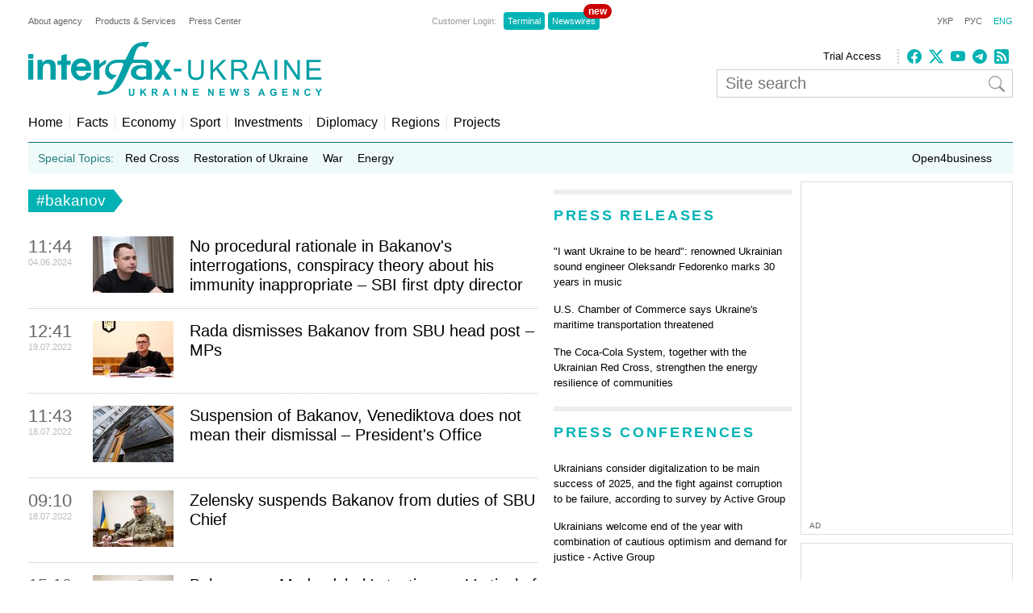

--- FILE ---
content_type: text/html; charset=utf-8
request_url: https://en.interfax.com.ua/news/tag/bakanov.html
body_size: 13639
content:
<!doctype html>
<html lang="en">
<head>
  <meta charset="utf-8">
  
    <meta http-equiv="X-UA-Compatible" content="IE=edge">
    <meta name="viewport" content="width=device-width, initial-scale=1">
  
  <title>#bakanov - news by topic #bakanov</title>
  <meta name="description" content="#bakanov. Latest news by topic #bakanov,
  archive on topic #bakanov">
  <meta name="keywords" content="#bakanov, newswires #bakanov,
  latests news #bakanov, all about #bakanov,
  information about #bakanov">
  
  <meta name="news_keywords" content="#bakanov, newswires #bakanov,
  latests news #bakanov, all about #bakanov,
  information about #bakanov">
  <link rel="shortcut icon" href="https://interfax.com.ua/static/favicon.png" type="image/x-icon">
  <link rel="icon" href="https://interfax.com.ua/static/favicon.png" type="image/x-icon">
  
  
  
    <meta property="og:site_name" content="Interfax-Ukraine"/>
    <meta property="fb:app_id" content="871226632922515"/>
  

  
  

  
  

  <style type="text/css">
    article,aside,details,figcaption,figure,footer,header,hgroup,nav,section,summary{display:block}audio,canvas,video{display:inline-block}audio:not([controls]){display:none;height:0}[hidden]{display:none}html{font-family:sans-serif;-webkit-text-size-adjust:100%;-ms-text-size-adjust:100%}a:focus{outline:thin dotted}a:active,a:hover{outline:0}h1{font-size:2em}abbr[title]{border-bottom:1px dotted}b,strong{font-weight:700}dfn{font-style:italic}mark{background:#ff0;color:#000}code,kbd,pre,samp{font-family:monospace,serif;font-size:1em}pre{white-space:pre-wrap;word-wrap:break-word}q{quotes:\201C \201D \2018 \2019}small{font-size:80%}sub,sup{font-size:75%;line-height:0;position:relative;vertical-align:baseline}sup{top:-.5em}sub{bottom:-.25em}img{border:0}svg:not(:root){overflow:hidden}fieldset{border:1px solid silver;margin:0 2px;padding:.35em .625em .75em}button,input,select,textarea{font-family:inherit;font-size:100%;margin:0}button,input{line-height:normal}button,html input[type=button],input[type=reset],input[type=submit]{-webkit-appearance:button;cursor:pointer}button[disabled],input[disabled]{cursor:default}input[type=checkbox],input[type=radio]{box-sizing:border-box;padding:0}input[type=search]{-webkit-appearance:textfield;-moz-box-sizing:content-box;-webkit-box-sizing:content-box;box-sizing:content-box}input[type=search]::-webkit-search-cancel-button,input[type=search]::-webkit-search-decoration{-webkit-appearance:none}textarea{overflow:auto;vertical-align:top}table{border-collapse:collapse;border-spacing:0}body,figure{margin:0}legend,button::-moz-focus-inner,input::-moz-focus-inner{border:0;padding:0}a{text-decoration:none}a:hover{text-decoration:underline}ul{margin:0;padding:0;list-style:none}.hidden{display:none}.page,.footer-wrapper{width:1230px;margin:0 auto;padding:0 10px}.header-wrapper{top:0px;width:100%;position:relative}.page .col-79{position:relative}.margin-padding-0{padding-bottom:0!important}.margin-top-10{margin-top:10px}.grid:after{content:" ";display:table;clear:both}[class*="col-"]{float:left;padding-left:20px;-webkit-box-sizing:border-box;-moz-box-sizing:border-box;box-sizing:border-box}[class*="col-"]:first-child{padding-left:0}.grid-nopadding{padding:0}.grid-padding-10>[class*="col-"]{padding-left:10px}.col-float-right{float:right}.col-auto{widows:auto}.col-11{width:100%}.col-12{width:50%}.col-13{width:33.33%}.col-23{width:66.66%}.col-14{width:25%}.col-34{width:75%}.col-25{width:40%}.col-15{width:20%}.col-45{width:80%}.col-16{width:16.66%}.col-56{width:83.33%}.col-17{width:14.28%}.col-27{width:28.57%}.col-37{width:42.85%}.col-47{width:57.14%}.col-57{width:71.42%}.col-67{width:85.71%}.col-18{width:12.5%}.col-38{width:37.5%}.col-58{width:62.5%}.col-78{width:87.5%}.col-19{width:11.12%}.col-29{width:22.22%}.col-39{width:33.33%}.col-49{width:44.44%}.col-59{width:55.55%}.col-79{width:77.77%}.col-89{width:88.88%}.header-1{margin-top:20px}.country-list{font:11px Arial;height:auto}.country-list li{float:left}.country-list li a{padding-right:16px;color:#ececec}.country-list .active a{color:#00B2B3!important}.client-entrace{font:11px Arial;margin-left:200px}.client-entrace li p{margin:0;padding:0 7px 0 0;color:#999}.client-entrace li{float:left}.client-entrace li a{border-radius:4px;padding:5px 5px;background:#00B3B5;margin:0 2px;color:#fff}.client-entrace .active a{color:#00B2B3}.language-change{font:11px Arial}.language-change li{display:inline}.language-change li a{padding-left:11px;color:#666}.language-change .active a{color:#00B2B3}.header-2{margin-top:20px}.header-2-pusher{margin-top:7px}.main-logo{height:67px;max-width:420px}.agency-links{font:13px/22px Arial}.agency-links li a{padding-right:10px;color:#000}.header-1 .agency-links{font:11px Arial}.header-1 .agency-links li{float:left}.header-1 .agency-links li a{padding-right:16px;color:#666}.social-links{height:18px;padding-left:10px;margin-top:2px;border-left:2px dotted #CCC}.social-links li,.social-links-hamburger li{display:inline-block;margin-right:5px}.social-links li svg{fill:#00B2B3}.social-links.dark li svg{fill:#ececec}svg.bi{fill:#999;width:18px;height:18px}.article-share svg{padding-right:5px}.article-share{position:relative;top:50%;transform:translateY(-50%)}.article-share a:hover{text-decoration:none}.subscribe-us{display:inline-block}.subscribe-us i{padding-right:5px;font-size:24px}.link-wrapper{display:flex;align-items:center;color:#999}.link-wrapper .text{font-size:0.75rem;line-height:1.1;letter-spacing:normal!important}.py-1{padding-top:5px;padding-bottom:5px}.pe-0{padding-right:0!important}.pb-2{padding-bottom:0.5rem!important}.ms-0{margin-left:0!important}.pt-2{padding-top:0.5rem!important}.search-wrapper{position:relative;width:100%;max-width:400px;margin-top:5px}.search-input{width:100%;padding:5px 40px 5px 10px;box-sizing:border-box;font:20px Arial;border:1px solid #ccc}.search-input-icon{position:absolute;top:50%;right:10px;transform:translateY(-50%);background:none;border:none;cursor:pointer;padding:0;display:flex}.search-input-icon svg.bi{width:20px;height:20px}nav{padding:20px 0 15px;border-bottom:1px solid #007375}.nav-right-link{float:right!important;font-size:0.9em;position:relative}.nav-right-link a{border:0!important}.categories li{float:left;margin-left:8px}.categories li a{color:#000;padding-left:8px;border-left:1px dotted #ccc}.categories .active a{color:#00B2B3}.categories li:first-child{margin:0}.categories li:first-child a{border:none;padding:0}.categories li a{font-weight:normal;font-size:1em;margin:0}.linkator-block a,.linkator-block u{font:normal normal 12px/1.3em Arial!important;color:#00B3B5!important;text-decoration:none}.linkator-block #adbn{width:auto!important}.linkator-block a:hover,.linkator-block u:hover{text-decoration:underline}.linkator-block p{font-size:12px;margin:0}.hotline{height:38px;background:#EFFAFA;overflow:hidden}.hot-categories{list-style:none;margin:12px;padding:0}.hot-categories p{color:#267E7E;margin:0;padding:0}.hot-categories li{float:left;font:14px/14px Arial;margin:0 10px 0 0}.hot-categories li.active a{font-weight:bold;text-decoration:underline}.hot-categories li a{color:#000;padding:2px 4px}.hot-categories li a{font-weight:normal;font-size:1em;margin:0}.hot-categories .special a{background:#00B3B5;color:#fff}.border-dotted{padding:10px;margin:-10px 0 10px 0;border:dotted #ededed;border-radius:10px;letter-spacing:0.05em}.warshiph3{margin-top:0px;font-size:14px;color:#00B3B5;text-transform:uppercase;font-weight:400}.warshiph3 a{color:#00B3B5;text-decoration:underline}.warshiph3 a:hover{text-decoration:none}.card{width:9%;float:left;padding-right:1%;text-align:center}.warshiph3_full .card{width:6%}.ads .card{width:24%}.ads .border-dotted{margin:20px 0 10px 0}.card img{max-width:100%;height:20px}.card p{font-size:10px;margin:0 0 5px 0}.wred{color:#dc3545;font-size:18px}.card h5{font-size:14px;font-weight:bold;margin:0}.pd-l-0{padding-left:0}.ad{border:1px solid #ddd;margin:10px 0 0}.ad-push-down{margin-bottom:20px}.ad-wrapper{margin:10px}.ad-subtitle{font:10px Arial;color:#666;margin:7px 10px 5px;display:block}.ad .ad-links a{font:normal 12px/1.3em Arial;text-decoration:none;color:#00B3B5}.ad .ad-links a:hover{text-decoration:underline}footer{background:#003C3D;margin:10px 0 0}.footer{padding-top:30px;padding-bottom:30px}.footer .line{border-top:2px solid #145051;height:0}.footer .social-links{float:right;position:relative;top:-6px}.footer .text{padding:0;font:12px/1.5em Arial;color:#7da3a6}.footer .text a{padding-right:18px;color:#ececec}.footer .line{margin:15px 0}.footer-links{margin:0;padding:0;font:12px Arial;list-style:none}.footer-links li{float:left}.footer-links li a{padding-right:18px;color:#ececec}.section-wrapper{border-top:6px solid #ededed}.section-title{font-size:18px;margin:16px 0 24px;letter-spacing:0.15em;color:#00B3B5}.section-title a{color:#00B3B5}.bold{font-weight:bold!important}.separator{border-top:6px solid #EDEDED;height:0}.content{padding-top:20px}.top-block,.section-wrapper{padding-bottom:20px}.vertical-border{padding-right:20px;border-right:1px dotted #ddd}.align-right{text-align:right}.align-end{text-align:end}.article{}.article-image-wrapper{}.article-image-wide{width:auto}.article-image{width:100px}.article-link-wrapper{font:12px/1.5em Arial;margin:0}.article-link{color:#000}.article-time{color:#999;font-size:11px}.articles-list .article-link-wrapper{padding-bottom:15px}.articles-list .last .article-link-wrapper{padding-bottom:0}.article-subtop{margin-top:15px}.press-releases .article-link-wrapper{font-size:13px}.article-section-hot{margin-bottom:15px}.article-section-hot .article-link-wrapper{font-size:16px;line-height:1.2em}.article-section-hot.last{margin-bottom:0}.article-biggest .article-image{width:100%;height:auto}.article-biggest .article-link-wrapper{margin:15px 0}.article-biggest .article-link{font-size:18px}.articles-indent .article{margin-bottom:15px}.articles-indent .last{margin-bottom:0}.articles-indent .article-time{font-size:12px;position:relative;top:3px}.articles-indent .article-time span{display:block;text-align:center}.articles-indent .article-time span:first-child{padding-bottom:7px;color:#666}.article-indent-time-bold .article-time span:first-child{font-weight:bold}.articles-section-view .article-link-wrapper{font-size:20px;line-height:1.2em}.articles-section-view .article-link{display:inline-block}.articles-section-view .article{margin-bottom:15px;padding-bottom:15px;border-bottom:1px dotted #bbbbbb}.articles-section-view .article{}.articles-section-view .last{margin-bottom:0}.articles-section-view .article-time{color:#bbb}.article-time-big{font-size:22px;color:#666}.category-title{float:left;display:inline-block;padding:3px 10px;background:#00B2B3;color:#fff;font-weight:normal;margin:0 0 30px;font-size:1.17em}.category-title a{color:#fff}.arrow-right{width:0;height:0;border-top:14px solid transparent;border-bottom:14px solid transparent;border-left:11px solid #00B2B3;display:block;float:left}.article-content{font:normal 16px/25px Georgia;margin:20px 0}.article-content p a{color:#00B2B3!important}.article-content ul{padding-left:18px;margin:18px}.article-content li{list-style-type:disc}.article-content-header{margin:0 0 10px}.article-content-secondary-header{height:35px;border-bottom:1px solid #007375}.article-estimate-reading-time{color:#999;font-size:13px;position:relative;top:50%;transform:translateY(-50%)}.article-content-title{font-size:1.1em}.article-content-title-wrapper{border-left:1px dotted #ccc}.article-content-view .article-content-title{margin:0}.article-content img{max-width:100%;height:auto!important}.article-content iframe{max-width:100%}.article-image-container{width:100%}.article-image-source{font-size:0.7em;color:#666;display:block;line-height:1.1em}.pager{margin:10px 0 20px}.pager a{font-size:14px;color:#000}.pager b{background:#00B2B3;padding:4px 8px;color:#fff;margin:0 3px}.msg-success,.msg-error{border:1px solid;margin:10px 0px;padding:15px 10px 15px 50px}.msg-success{color:#4F8A10;background-color:#DFF2BF}.msg-error{color:#D63301;background-color:#FFCCBA}.article-tags{font-size:12px;color:#666;margin-bottom:20px}.article-tags a{color:#00B3B5;margin-right:4px}.author-tags{color:#666;margin:0 0 5px 0;font-size:12px}.author-image{float:left;margin:0 10px 10px 0}.author-section{background:#e0f2f1;padding:0 10px 0 10px}.author-job{color:#666;margin:0 0 5px 0;font-style:italic}.author-related-section-title{margin:16px 0 24px;color:#00B3B5}.author-article-title{color:#00B3B5;font-size:12px}.categories .elections a{background:#FFEB3B;padding:3px 5px}.investment-title{color:#00B3B5;margin:5px 0;padding:0}.nai{margin:10px 0 20px 10px}.ulogo{margin:10px 30px 35px 25px}div.inline{float:left;padding-right:10px}#content-desktop{display:block}#content-mobile{display:none}.max-w{max-width:100%}.margin-tb-10{margin:10px 0 10px 0}.badge{position:absolute;top:-10px;right:-15px;background-color:#cc0000;color:white;padding:2px 6px;border-radius:12px;font-size:12px;font-weight:bold;z-index:1}.relative{position:relative}.promo .section-title a{color:#ffc107}.promo-display{display:none}.anons-time{font-size:18px;padding-bottom:0!important}.anons-title{padding-left:10px!important}.anons-date{font-size:11px}.overlay-grid{display:flex;flex-wrap:wrap;gap:20px}.overlay-tile{position:relative;flex:1 1 calc(50% - 10px);max-width:50%;overflow:hidden;border-radius:8px}.overlay-link{text-decoration:none;color:inherit}.overlay-image-wrapper{position:relative;width:100%;padding-top:56.25%;overflow:hidden;border-radius:8px}.overlay-image{position:absolute;top:0;left:0;width:100%;height:100%;object-fit:cover;transition:transform 0.3s ease}.overlay-tile:hover .overlay-image{transform:scale(1.1)}.overlay{position:absolute;top:0;left:0;width:100%;height:100%;background:rgba(0,0,0,0.5);color:#fff;display:flex;flex-direction:column;justify-content:flex-end;padding:15px;box-sizing:border-box;opacity:1}.overlay-content{z-index:2}.overlay-category{font-size:12px;text-transform:uppercase;margin-bottom:5px;color:#ffc107}.overlay-title{font-size:14px;font-weight:bold;margin:0 0 10px;line-height:1.2}.overlay-meta{font-size:10px;color:#ccc;margin-bottom:0px}.disclaimer-text{font-size:12px;color:#666;line-height:1.5em}.disclaimer-text .bi-info-lg{float:left;width:36px;height:36px;margin:8px 8px 8px 0}.sr-only{position:absolute;width:1px;height:1px;margin:-1px;padding:0;overflow:hidden;clip:rect(0,0,0,0);white-space:nowrap;border:0}.article-ad-reference-frame{border-left:2px solid #ccc;background-color:#f9f9f9;padding:15px 20px;margin:30px 0;border-radius:6px}.article-ad-reference-frame .ad-subtitle{font-size:12px;color:#999}.article-gallery-wrapper{margin-top:20px;margin-bottom:20px}.slider-for{border:1px solid #eee;position:relative}.slider-for>div{display:none}.slider-for>div.is-active{display:block}.slider-for a{display:block;position:relative}.gallery-image-container{position:relative;width:100%;overflow:hidden}.gallery-blur-placeholder{position:absolute;top:0;left:0;width:100%;height:100%;object-fit:cover;filter:blur(20px);transform:scale(1.1);transition:opacity 0.3s ease}.gallery-main-image{position:relative;width:100%;height:auto;display:block;opacity:0;transition:opacity 0.4s ease}.gallery-main-image.loaded{opacity:1}.gallery-main-image.loaded ~ .gallery-blur-placeholder{opacity:0}.slider-for .gallery-caption{position:absolute;bottom:0;left:0;width:100%;padding:10px;background:rgba(0,0,0,0.7);color:#fff;font-size:14px;box-sizing:border-box;text-align:left;z-index:2}.slider-nav{display:flex;flex-wrap:nowrap;gap:8px;overflow-x:auto;overflow-y:hidden;padding:5px;scroll-behavior:smooth;-webkit-overflow-scrolling:touch;flex:1}.slider-nav::-webkit-scrollbar{height:6px}.slider-nav::-webkit-scrollbar-track{background:#f1f1f1;border-radius:3px}.slider-nav::-webkit-scrollbar-thumb{background:#ccc;border-radius:3px}.slider-nav::-webkit-scrollbar-thumb:hover{background:#999}.slider-nav>div{flex:0 0 auto;width:100px;height:75px;cursor:pointer;opacity:0.6;transition:opacity 0.2s ease,box-shadow 0.2s ease;border-radius:4px;overflow:hidden;box-shadow:0 0 0 0 rgba(0,178,179,0)}.slider-nav>div:hover{opacity:1}.slider-nav img{width:100%;height:100%;object-fit:cover;display:block}.slider-nav>div.is-active{opacity:1;box-shadow:0 0 0 3px #00B2B3}.slider-nav-wrapper{display:flex;align-items:center;gap:10px;position:relative}.slider-nav-arrow{flex:0 0 auto;width:30px;height:30px;border:none;background:transparent;cursor:pointer;display:flex;align-items:center;justify-content:center;transition:opacity 0.2s ease;color:#666;padding:0}.slider-nav-arrow:hover{opacity:0.7}.slider-nav-arrow svg{width:24px;height:24px}#menuToggle a{text-decoration:none;color:#232323;-webkit-transition:color 0.3s ease;-o-transition:color 0.3s ease;transition:color 0.3s ease}#menuToggle a:hover{color:silver}#menuToggle a.active{color:silver}#menuToggle{width:34px;display:block;position:relative;top:15px;left:15px;z-index:1;-webkit-user-select:none;-moz-user-select:none;-ms-user-select:none;user-select:none}#menuToggle .menu-toggle-checkbox{display:block;width:40px;height:32px;position:absolute;top:-7px;left:-5px;cursor:pointer;opacity:0;z-index:2;-webkit-touch-callout:none}#menuToggle span{display:block;width:33px;height:4px;margin-bottom:5px;position:relative;background:#000;-webkit-border-radius:3px;border-radius:3px;z-index:1;-webkit-transform-origin:4px 0px;-ms-transform-origin:4px 0px;transform-origin:4px 0px;-webkit-transition:background 0.5s cubic-bezier(0.77,0.2,0.05,1.0),opacity 0.55s ease,-webkit-transform 0.5s cubic-bezier(0.77,0.2,0.05,1.0);transition:background 0.5s cubic-bezier(0.77,0.2,0.05,1.0),opacity 0.55s ease,-webkit-transform 0.5s cubic-bezier(0.77,0.2,0.05,1.0);-o-transition:transform 0.5s cubic-bezier(0.77,0.2,0.05,1.0),background 0.5s cubic-bezier(0.77,0.2,0.05,1.0),opacity 0.55s ease;transition:transform 0.5s cubic-bezier(0.77,0.2,0.05,1.0),background 0.5s cubic-bezier(0.77,0.2,0.05,1.0),opacity 0.55s ease;transition:transform 0.5s cubic-bezier(0.77,0.2,0.05,1.0),background 0.5s cubic-bezier(0.77,0.2,0.05,1.0),opacity 0.55s ease,-webkit-transform 0.5s cubic-bezier(0.77,0.2,0.05,1.0)}#menuToggle span:first-child{-webkit-transform-origin:0% 0%;-ms-transform-origin:0% 0%;transform-origin:0% 0%}#menuToggle span:nth-last-child(2){-webkit-transform-origin:0% 100%;-ms-transform-origin:0% 100%;transform-origin:0% 100%}#menuToggle input:checked ~ span{opacity:1;-webkit-transform:rotate(45deg) translate(-2px,-1px);-ms-transform:rotate(45deg) translate(-2px,-1px);transform:rotate(45deg) translate(-2px,-1px);background:#232323}#menuToggle input:checked ~ span:nth-last-child(3){opacity:0;-webkit-transform:rotate(0deg) scale(0.2,0.2);-ms-transform:rotate(0deg) scale(0.2,0.2);transform:rotate(0deg) scale(0.2,0.2)}#menuToggle input:checked ~ span:nth-last-child(2){-webkit-transform:rotate(-45deg) translate(0,-1px);-ms-transform:rotate(-45deg) translate(0,-1px);transform:rotate(-45deg) translate(0,-1px)}#menu{position:absolute;width:300px;margin:-100px 0 0 -50px;padding:50px;padding-top:125px;background:#fff;list-style-type:none;-webkit-font-smoothing:antialiased;-webkit-transform-origin:0% 0%;-ms-transform-origin:0% 0%;transform-origin:0% 0%;-webkit-transform:translate(-100%,0);-ms-transform:translate(-100%,0);transform:translate(-100%,0);-webkit-transition:-webkit-transform 0.5s cubic-bezier(0.77,0.2,0.05,1.0);transition:-webkit-transform 0.5s cubic-bezier(0.77,0.2,0.05,1.0);-o-transition:transform 0.5s cubic-bezier(0.77,0.2,0.05,1.0);transition:transform 0.5s cubic-bezier(0.77,0.2,0.05,1.0);transition:transform 0.5s cubic-bezier(0.77,0.2,0.05,1.0),-webkit-transform 0.5s cubic-bezier(0.77,0.2,0.05,1.0)}#menu li{padding:10px 0;font-size:22px}#menuToggle input:checked ~ ul{-webkit-transform:none;-ms-transform:none;transform:none}#menuToggle .language-change .active a{color:#00B2B3}#menuToggle .language-change li a{padding-right:11px;padding-left:0;font-size:16px}#menuToggle .client-entrace{margin-left:0;padding-left:0}#menuToggle .client-entrace li{font-size:16px;float:none}#menuToggle .client-entrace a{color:white}#menuToggle .badge{position:absolute!important;top:-10px!important;right:-10px!important;background-color:#cc0000!important;color:white!important;padding:0px 6px 12px 10px!important;border-radius:12px!important;font-size:14px;font-weight:bold;z-index:1!important}.social-links-hamburger li{margin-right:10px}.social-links-hamburger li svg{width:24px;height:24px}@media screen and (max-width:1250px){.ads{display:none}.promo-display{display:block}.client-entrace{margin-left:100px}}@media screen and (min-width:990px) and (max-width:1250px){.page,.header-wrapper,.footer-wrapper{width:970px}.col-79{width:100%}.search-input-icon{margin-left:260px}}@media screen and (min-width:990px){.hamburger-wrapper{display:none}}@media screen and (max-width:989px){.col-79{width:100%;padding:5px!important}}@media screen and (max-width:935px){.col-79 .col-23{width:100%}.col-57{width:80%}.col-79 .col-13{width:100%;padding-left:0px}.article-image-wrapper{width:20%}.col-13 .article-image-wrapper{width:20%}.section-wrapper .col-23{width:80%}.article-image-wrapper .article-image{width:100%;height:auto}.col-12 .article-biggest .article-image-wrapper{width:100%}.article-biggest .article-image{width:100%!important;height:auto;max-width:100%;max-height:none}.col-18{width:20%}.col-78{width:80%}.articles-section-view .article-link-wrapper{font-size:14px/1.5em Arial}.col-13.article-time{display:none}.col-27.article-image-wrapper .col-23{padding:0}#content-desktop{display:none}#content-mobile{display:block}.ulogo{margin:15px}.section-title{margin:10px 0 10px}.category-title{margin:0 0 20px}}@media screen and (min-width:935px) and (max-width:989px){.page,.footer-wrapper{width:920px}}@media screen and (min-width:830px) and (max-width:935px){.page,.footer-wrapper{width:800px}}@media screen and (max-width:830px){.page,.footer-wrapper{width:95%}}@media screen and (max-width:650px){.top-block .col-12{width:100%;padding-left:0px}.section-wrapper .grid .col-58,.section-wrapper .grid .col-38{width:100%;padding-left:0px;padding-right:0px;padding-bottom:20px}.vertical-border{border-right:none}.article-link-wrapper{font:14px/1.5em Arial}.article-estimate-reading-time{width:30%}.grid.col-12.grid-nopadding{width:70%}.at-resp-share-element.at-mobile .at-share-btn{margin-right:0!important}.overlay-tile{flex:1 1 100%;max-width:100%}}@media screen and (max-width:550px){.footer .grid .col-78{width:100%}}@media screen and (max-width:989px){.header-wrapper,.russianwarship{display:none}nav{padding:0;border-bottom:none}.hamburger-wrapper{width:100%;height:50px;border-bottom:1px solid silver;box-shadow:0px 0px 2px 1px silver}.content{padding-top:10px}.hamburger-img{position:absolute;top:6px;margin-left:auto;margin-right:auto;left:0;right:0}.footer .line,.footer .country-list,.footer-links,.footer .social-links{display:none}}   
  </style>



  
    <!-- Google tag (gtag.js) -->
<script data-cfasync="false" async src="https://www.googletagmanager.com/gtag/js?id=G-0KQFKJLTHR"></script>
<script data-cfasync="false">
  window.dataLayer = window.dataLayer || [];
  function gtag(){dataLayer.push(arguments);}
  gtag('js', new Date());

  gtag('config', 'G-0KQFKJLTHR');
</script>
    <script async src="https://securepubads.g.doubleclick.net/tag/js/gpt.js" type="ba145e4bf18b1745b7820dd8-text/javascript"></script>
<script type="ba145e4bf18b1745b7820dd8-text/javascript">
  window.googletag = window.googletag || {cmd: []};
  googletag.cmd.push(function() {
    googletag.defineSlot('/22959804296/interfax.com.ua_240x400', [240, 400], 'div-gpt-ad-1692711030266-0').addService(googletag.pubads());
    googletag.defineSlot('/22959804296/interfax.com.ua_300x250_1', [300, 250], 'div-gpt-ad-1692711048577-0').addService(googletag.pubads());
    googletag.defineSlot('/22959804296/interfax.com.ua_300x250_2', [300, 250], 'div-gpt-ad-1692711075213-0').addService(googletag.pubads());
    googletag.pubads().enableSingleRequest();
    googletag.pubads().collapseEmptyDivs();
    googletag.enableServices();
  });
</script>
    <!-- ifu.adsense.ad -->
    <script async src="https://pagead2.googlesyndication.com/pagead/js/adsbygoogle.js?client=ca-pub-3132297694190262" crossorigin="anonymous" type="ba145e4bf18b1745b7820dd8-text/javascript"></script>
    <!-- idealmedia -->
    <script src="https://jsc.idealmedia.io/site/464387.js" async type="ba145e4bf18b1745b7820dd8-text/javascript"></script>
  
</head>
<body>
  
    <!--[if lt IE 8]>
      <p class="browserupgrade">You are using an <strong>outdated</strong> browser.
      Please <a href="http://browsehappy.com/">upgrade your browser</a> to improve your experience.</p>
    <![endif]-->
  
  
  
  <div class="hamburger-wrapper">
    <a href="/">
      <img class="hamburger-img" src="https://interfax.com.ua/static/articles/images/amp_logo.png"
            width="100" height="38" alt="Interfax-Ukraine"/>
    </a>
    
<!--    Made by Erik Terwan    -->
<!--   24th of November 2015   -->
<!--        MIT License        -->
<nav role="navigation">
  <div id="menuToggle">
    <!--
    A fake / hidden checkbox is used as click reciever,
    so you can use the :checked selector on it.
    -->
    <input class="menu-toggle-checkbox" type="checkbox" aria-label="Navigation menu"/>

    <!--
    Some spans to act as a hamburger.

    They are acting like a real hamburger,
    not that McDonalds stuff.
    -->
    <span></span>
    <span></span>
    <span></span>

    <!--
    Too bad the menu has to be inside of the button
    but hey, it's pure CSS magic.
    -->
    <ul id="menu">
      <ul class="language-change">
        <li class=""><a href="https://interfax.com.ua/">УКР</a></li>
        <li class=""><a href="https://ru.interfax.com.ua/">РУС</a></li>
        <li class="active"><a href="https://en.interfax.com.ua/">ENG</a></li>
      </ul>
      <div class="section-wrapper pb-2"></div>
      <div class="search-wrapper">
        <form action='/news/search.html' method="GET" class="search">
          <input class="search-input" type="text" name="q" placeholder="Site search" value='' />
          <button type="submit" class="search-input-icon" aria-label="Site search">
            <svg xmlns="http://www.w3.org/2000/svg" width="16" height="16" fill="currentColor" class="bi bi-search" viewBox="0 0 16 16">
              <path d="M11.742 10.344a6.5 6.5 0 1 0-1.397 1.398h-.001q.044.06.098.115l3.85 3.85a1 1 0 0 0 1.415-1.414l-3.85-3.85a1 1 0 0 0-.115-.1zM12 6.5a5.5 5.5 0 1 1-11 0 5.5 5.5 0 0 1 11 0"/>
            </svg>
          </button>
        </form>
      </div>
      <div class="pb-2"></div>
      <ul class="client-entrace">
        <li><p>Customer Login:</p></li>
        <li>
          <a class="relative" target="_blank" rel="nofollow"
            href="https://news.interfax.kyiv.ua/">Newswires
          <span class="badge">new</span>
          </a>
        </li>
        <li><a target="_blank" rel="nofollow" href="http://terminal2.interfax.kiev.ua">Terminal</a></li>
        <li>
          <a target="_blank" rel="nofollow"
             href="http://sub.interfax.kiev.ua/
             eng/">Newswires
          </a>
        </li>
      </ul>
      <ul class="social-links-hamburger">
        

<li>
  <a target="_blank" title="Facebook" rel="nofollow" href="https://www.facebook.com/InterfaxUkraine">
    <svg xmlns="http://www.w3.org/2000/svg" width="16" height="16" fill="currentColor" class="bi bi-facebook" viewBox="0 0 16 16">
      <path d="M16 8.049c0-4.446-3.582-8.05-8-8.05C3.58 0-.002 3.603-.002 8.05c0 4.017 2.926 7.347 6.75 7.951v-5.625h-2.03V8.05H6.75V6.275c0-2.017 1.195-3.131 3.022-3.131.876 0 1.791.157 1.791.157v1.98h-1.009c-.993 0-1.303.621-1.303 1.258v1.51h2.218l-.354 2.326H9.25V16c3.824-.604 6.75-3.934 6.75-7.951"/>
    </svg>
  </a>
</li>
<li>
  <a target="_blank" title="Twitter" rel="nofollow" href="https://twitter.com/interfaxukr">
    <svg xmlns="http://www.w3.org/2000/svg" width="16" height="16" fill="currentColor" class="bi bi-twitter-x" viewBox="0 0 16 16">
      <path d="M12.6.75h2.454l-5.36 6.142L16 15.25h-4.937l-3.867-5.07-4.425 5.07H.316l5.733-6.57L0 .75h5.063l3.495 4.633L12.601.75Zm-.86 13.028h1.36L4.323 2.145H2.865z"/>
    </svg>
  </a>
</li>
<li>
  <a target="_blank" title="Youtube" rel="nofollow" href="https://www.youtube.com/c/ІнтерфаксУкраїна-Пресцентр">
    <svg xmlns="http://www.w3.org/2000/svg" width="16" height="16" fill="currentColor" class="bi bi-youtube" viewBox="0 0 16 16">
      <path d="M8.051 1.999h.089c.822.003 4.987.033 6.11.335a2.01 2.01 0 0 1 1.415 1.42c.101.38.172.883.22 1.402l.01.104.022.26.008.104c.065.914.073 1.77.074 1.957v.075c-.001.194-.01 1.108-.082 2.06l-.008.105-.009.104c-.05.572-.124 1.14-.235 1.558a2.01 2.01 0 0 1-1.415 1.42c-1.16.312-5.569.334-6.18.335h-.142c-.309 0-1.587-.006-2.927-.052l-.17-.006-.087-.004-.171-.007-.171-.007c-1.11-.049-2.167-.128-2.654-.26a2.01 2.01 0 0 1-1.415-1.419c-.111-.417-.185-.986-.235-1.558L.09 9.82l-.008-.104A31 31 0 0 1 0 7.68v-.123c.002-.215.01-.958.064-1.778l.007-.103.003-.052.008-.104.022-.26.01-.104c.048-.519.119-1.023.22-1.402a2.01 2.01 0 0 1 1.415-1.42c.487-.13 1.544-.21 2.654-.26l.17-.007.172-.006.086-.003.171-.007A100 100 0 0 1 7.858 2zM6.4 5.209v4.818l4.157-2.408z"/>
    </svg>
  </a>
</li>
<li>
  <a target="_blank" title="Telegram" rel="nofollow" href="https://t.me/interfaxuk_eng">
    <svg xmlns="http://www.w3.org/2000/svg" width="16" height="16" fill="currentColor" class="bi bi-telegram" viewBox="0 0 16 16">
      <path d="M16 8A8 8 0 1 1 0 8a8 8 0 0 1 16 0M8.287 5.906q-1.168.486-4.666 2.01-.567.225-.595.442c-.03.243.275.339.69.47l.175.055c.408.133.958.288 1.243.294q.39.01.868-.32 3.269-2.206 3.374-2.23c.05-.012.12-.026.166.016s.042.12.037.141c-.03.129-1.227 1.241-1.846 1.817-.193.18-.33.307-.358.336a8 8 0 0 1-.188.186c-.38.366-.664.64.015 1.088.327.216.589.393.85.571.284.194.568.387.936.629q.14.092.27.187c.331.236.63.448.997.414.214-.02.435-.22.547-.82.265-1.417.786-4.486.906-5.751a1.4 1.4 0 0 0-.013-.315.34.34 0 0 0-.114-.217.53.53 0 0 0-.31-.093c-.3.005-.763.166-2.984 1.09"/>
    </svg>
  </a>
</li>
<li>
  <a target="_blank" title="RSS" rel="nofollow" href="/news/last.rss">
    <svg xmlns="http://www.w3.org/2000/svg" width="16" height="16" fill="currentColor" class="bi bi-rss-fill" viewBox="0 0 16 16">
      <path d="M2 0a2 2 0 0 0-2 2v12a2 2 0 0 0 2 2h12a2 2 0 0 0 2-2V2a2 2 0 0 0-2-2zm1.5 2.5c5.523 0 10 4.477 10 10a1 1 0 1 1-2 0 8 8 0 0 0-8-8 1 1 0 0 1 0-2m0 4a6 6 0 0 1 6 6 1 1 0 1 1-2 0 4 4 0 0 0-4-4 1 1 0 0 1 0-2m.5 7a1.5 1.5 0 1 1 0-3 1.5 1.5 0 0 1 0 3"/>
    </svg>
  </a>
</li>
      </ul>
      <div class="section-wrapper pb-2"></div>
      <a href="/" class="">
        <li>Home</li>
      </a>
      
        <a href="/news/general.html"
           class="">
          <li>Facts</li>
        </a>
      
        <a href="/news/economic.html"
           class="">
          <li>Economy</li>
        </a>
      
        <a href="/news/sport.html"
           class="">
          <li>Sport</li>
        </a>
      
        <a href="/news/investments.html"
           class="">
          <li>Investments</li>
        </a>
      
        <a href="/news/diplomats.html"
           class="">
          <li>Diplomacy</li>
        </a>
      
        <a href="/news/regions.html"
           class="">
          <li>Regions</li>
        </a>
      
        <a href="/news/projects.html"
           class="">
          <li>Projects</li>
        </a>
      
      
        <a href="/news/tag/urcs.html"
           class="">
          <li># Red Cross</li>
        </a>
      
        <a href="/news/tag/restoration.html"
           class="">
          <li># Restoration of Ukraine</li>
        </a>
      
        <a href="/news/tag/war.html"
           class="">
          <li># War</li>
        </a>
      
        <a href="/news/tag/energy.html"
           class="">
          <li># Energy</li>
        </a>
      
      <a href="/press-center.html"><li>Press Center</li></a>
      <a href="/products.html"><li>Products & Services</li></a>
      <a href="/about.html"><li>About agency</li></a>
    </ul>
  </div>
</nav>

  </div>
  <div class="page grid grid-padding-10">
    <div class="col-11">
      <div class="header-wrapper">
        


<header>
    <div class="grid header-1">
        <ul class="col-auto agency-links">
          <li><a href="/about.html">About agency</a></li>
          <li><a href="/products.html">Products & Services</a></li>
          <li><a href="/press-center.html">Press Center</a></li>
        </ul>
        <ul class="col-auto client-entrace">
            <li><p>Customer Login:</p></li>
            <li><a target="_blank" rel="nofollow" href="http://terminal2.interfax.kiev.ua">Terminal</a></li>
            <li>
              <a class="relative" target="_blank" rel="nofollow"
                 href="https://news.interfax.kyiv.ua/">Newswires
              <span class="badge">new</span>
              </a>
            </li>
        </ul>
        <ul class="col-auto col-float-right language-change">
            <li class=""><a href="https://interfax.com.ua/">УКР</a></li>
            <li class=""><a href="https://ru.interfax.com.ua/">РУС</a></li>
            <li class="active"><a href="https://en.interfax.com.ua/">ENG</a></li>
        </ul>
    </div>
    <div class="grid header-2">
        <div class="col-12">
            <a href="/">
              
              <img src="https://interfax.com.ua/static/articles/images/interfax_ukraine_logo_eng.svg"
                   class="main-logo" alt="Interfax-Ukraine" />
            </a>
        </div>
        <div class="col-39 col-float-right header-2-pusher">
            <div class="col-float-right">
              <div class="inline">
                <ul class="agency-links">
                  <li><a href="/subscriptions.html">Trial Access</a></li>
                </ul>
              </div>
              <div class="inline pe-0">
                <ul class="social-links">
                  

<li>
  <a target="_blank" title="Facebook" rel="nofollow" href="https://www.facebook.com/InterfaxUkraine">
    <svg xmlns="http://www.w3.org/2000/svg" width="16" height="16" fill="currentColor" class="bi bi-facebook" viewBox="0 0 16 16">
      <path d="M16 8.049c0-4.446-3.582-8.05-8-8.05C3.58 0-.002 3.603-.002 8.05c0 4.017 2.926 7.347 6.75 7.951v-5.625h-2.03V8.05H6.75V6.275c0-2.017 1.195-3.131 3.022-3.131.876 0 1.791.157 1.791.157v1.98h-1.009c-.993 0-1.303.621-1.303 1.258v1.51h2.218l-.354 2.326H9.25V16c3.824-.604 6.75-3.934 6.75-7.951"/>
    </svg>
  </a>
</li>
<li>
  <a target="_blank" title="Twitter" rel="nofollow" href="https://twitter.com/interfaxukr">
    <svg xmlns="http://www.w3.org/2000/svg" width="16" height="16" fill="currentColor" class="bi bi-twitter-x" viewBox="0 0 16 16">
      <path d="M12.6.75h2.454l-5.36 6.142L16 15.25h-4.937l-3.867-5.07-4.425 5.07H.316l5.733-6.57L0 .75h5.063l3.495 4.633L12.601.75Zm-.86 13.028h1.36L4.323 2.145H2.865z"/>
    </svg>
  </a>
</li>
<li>
  <a target="_blank" title="Youtube" rel="nofollow" href="https://www.youtube.com/c/ІнтерфаксУкраїна-Пресцентр">
    <svg xmlns="http://www.w3.org/2000/svg" width="16" height="16" fill="currentColor" class="bi bi-youtube" viewBox="0 0 16 16">
      <path d="M8.051 1.999h.089c.822.003 4.987.033 6.11.335a2.01 2.01 0 0 1 1.415 1.42c.101.38.172.883.22 1.402l.01.104.022.26.008.104c.065.914.073 1.77.074 1.957v.075c-.001.194-.01 1.108-.082 2.06l-.008.105-.009.104c-.05.572-.124 1.14-.235 1.558a2.01 2.01 0 0 1-1.415 1.42c-1.16.312-5.569.334-6.18.335h-.142c-.309 0-1.587-.006-2.927-.052l-.17-.006-.087-.004-.171-.007-.171-.007c-1.11-.049-2.167-.128-2.654-.26a2.01 2.01 0 0 1-1.415-1.419c-.111-.417-.185-.986-.235-1.558L.09 9.82l-.008-.104A31 31 0 0 1 0 7.68v-.123c.002-.215.01-.958.064-1.778l.007-.103.003-.052.008-.104.022-.26.01-.104c.048-.519.119-1.023.22-1.402a2.01 2.01 0 0 1 1.415-1.42c.487-.13 1.544-.21 2.654-.26l.17-.007.172-.006.086-.003.171-.007A100 100 0 0 1 7.858 2zM6.4 5.209v4.818l4.157-2.408z"/>
    </svg>
  </a>
</li>
<li>
  <a target="_blank" title="Telegram" rel="nofollow" href="https://t.me/interfaxuk_eng">
    <svg xmlns="http://www.w3.org/2000/svg" width="16" height="16" fill="currentColor" class="bi bi-telegram" viewBox="0 0 16 16">
      <path d="M16 8A8 8 0 1 1 0 8a8 8 0 0 1 16 0M8.287 5.906q-1.168.486-4.666 2.01-.567.225-.595.442c-.03.243.275.339.69.47l.175.055c.408.133.958.288 1.243.294q.39.01.868-.32 3.269-2.206 3.374-2.23c.05-.012.12-.026.166.016s.042.12.037.141c-.03.129-1.227 1.241-1.846 1.817-.193.18-.33.307-.358.336a8 8 0 0 1-.188.186c-.38.366-.664.64.015 1.088.327.216.589.393.85.571.284.194.568.387.936.629q.14.092.27.187c.331.236.63.448.997.414.214-.02.435-.22.547-.82.265-1.417.786-4.486.906-5.751a1.4 1.4 0 0 0-.013-.315.34.34 0 0 0-.114-.217.53.53 0 0 0-.31-.093c-.3.005-.763.166-2.984 1.09"/>
    </svg>
  </a>
</li>
<li>
  <a target="_blank" title="RSS" rel="nofollow" href="/news/last.rss">
    <svg xmlns="http://www.w3.org/2000/svg" width="16" height="16" fill="currentColor" class="bi bi-rss-fill" viewBox="0 0 16 16">
      <path d="M2 0a2 2 0 0 0-2 2v12a2 2 0 0 0 2 2h12a2 2 0 0 0 2-2V2a2 2 0 0 0-2-2zm1.5 2.5c5.523 0 10 4.477 10 10a1 1 0 1 1-2 0 8 8 0 0 0-8-8 1 1 0 0 1 0-2m0 4a6 6 0 0 1 6 6 1 1 0 1 1-2 0 4 4 0 0 0-4-4 1 1 0 0 1 0-2m.5 7a1.5 1.5 0 1 1 0-3 1.5 1.5 0 0 1 0 3"/>
    </svg>
  </a>
</li>
                </ul>
              </div>
            </div>
            <div class="search-wrapper col-float-right">
              <form action='/news/search.html' method="GET" class="search">
                <input class="search-input" type="text" name="q" placeholder="Site search" value='' />
                <button type="submit" class="search-input-icon" aria-label="Site search">
                  <svg xmlns="http://www.w3.org/2000/svg" width="16" height="16" fill="currentColor" class="bi bi-search" viewBox="0 0 16 16">
                    <path d="M11.742 10.344a6.5 6.5 0 1 0-1.397 1.398h-.001q.044.06.098.115l3.85 3.85a1 1 0 0 0 1.415-1.414l-3.85-3.85a1 1 0 0 0-.115-.1zM12 6.5a5.5 5.5 0 1 1-11 0 5.5 5.5 0 0 1 11 0"/>
                  </svg>
                </button>
              </form>
            </div>
        </div>
    </div>
</header>

        

<nav>
  <ul class="grid categories">
    <li class="">
      <a href="/">Home</a>
    </li>
    
    <li class="">
      <a href="/news/general.html">
        Facts
      </a>
    </li>
    
    <li class="">
      <a href="/news/economic.html">
        Economy
      </a>
    </li>
    
    <li class="">
      <a href="/news/sport.html">
        Sport
      </a>
    </li>
    
    <li class="">
      <a href="/news/investments.html">
        Investments
      </a>
    </li>
    
    <li class="">
      <a href="/news/diplomats.html">
        Diplomacy
      </a>
    </li>
    
    <li class="">
      <a href="/news/regions.html">
        Regions
      </a>
    </li>
    
    <li class="">
      <a href="/news/projects.html">
        Projects
      </a>
    </li>
    
  </ul>
</nav>

<div class="hotline">
  <ul class="hot-categories">
    <li><p>Special Topics:</p></li>
    
      <li class="">
        <a href="/news/tag/urcs.html">Red Cross</a>
      </li>
    
      <li class="">
        <a href="/news/tag/restoration.html">Restoration of Ukraine</a>
      </li>
    
      <li class="">
        <a href="/news/tag/war.html">War</a>
      </li>
    
      <li class="">
        <a href="/news/tag/energy.html">Energy</a>
      </li>
    

    
      <li class="nav-right-link">
        <a href="https://open4business.com.ua/" target="_blank">Open4business</a>
      </li>
    

    

  </ul>
</div>

      </div>
    </div>
    <div class="col-79">
      <div class="grid content">
        
  

        <div class="col-23 pd-l-0">
          

  <div class="grid ie7-category-title">
    <h1 class="category-title">
      <a href="/news/tag/bakanov.html">#bakanov</a>
    </h1>
    <div class="arrow-right"></div>
  </div>

  <div class="articles-section-view">

    




  <div class="grid article">

    

      <div class="col-27 article-image-wrapper">
        <div class="grid">
          <div class="col-13 article-time">
            
              <span class="article-time-big">11:44</span>
              <span>04.06.2024</span>
            
          </div>
          <div class="col-23">
            <a href="/news/general/991176.html">
              <img class="article-image" loading="lazy" src="https://media.interfax.com.ua/media/thumbs/images/2024/06/5LXAEwXrriIq.jpg" alt="No procedural rationale in Bakanov&#x27;s interrogations, conspiracy theory about his immunity inappropriate – SBI first dpty director">
            </a>
          </div>
        </div>
      </div>

      <div class="col-57">
        
        <h3 class="article-link-wrapper">
          <a class="article-link"
             href="/news/general/991176.html">
            No procedural rationale in Bakanov&#x27;s interrogations, conspiracy theory about his immunity inappropriate – SBI first dpty director
          </a>
        </h3>
      </div>

    
  </div>

  <div class="grid article">

    

      <div class="col-27 article-image-wrapper">
        <div class="grid">
          <div class="col-13 article-time">
            
              <span class="article-time-big">12:41</span>
              <span>19.07.2022</span>
            
          </div>
          <div class="col-23">
            <a href="/news/general/846970.html">
              <img class="article-image" loading="lazy" src="https://media.interfax.com.ua/media/thumbs/images/2019/12/gDPwWGLi8vqA.jpg" alt="Rada dismisses Bakanov from SBU head post – MPs">
            </a>
          </div>
        </div>
      </div>

      <div class="col-57">
        
        <h3 class="article-link-wrapper">
          <a class="article-link"
             href="/news/general/846970.html">
            Rada dismisses Bakanov from SBU head post – MPs
          </a>
        </h3>
      </div>

    
  </div>

  <div class="grid article">

    

      <div class="col-27 article-image-wrapper">
        <div class="grid">
          <div class="col-13 article-time">
            
              <span class="article-time-big">11:43</span>
              <span>18.07.2022</span>
            
          </div>
          <div class="col-23">
            <a href="/news/general/846655.html">
              <img class="article-image" loading="lazy" src="https://media.interfax.com.ua/media/thumbs/images/2021/09/Z2VoGG_Lk2VA.jpg" alt="Suspension of Bakanov, Venediktova does not mean their dismissal – President&#x27;s Office">
            </a>
          </div>
        </div>
      </div>

      <div class="col-57">
        
        <h3 class="article-link-wrapper">
          <a class="article-link"
             href="/news/general/846655.html">
            Suspension of Bakanov, Venediktova does not mean their dismissal – President&#x27;s Office
          </a>
        </h3>
      </div>

    
  </div>

  <div class="grid article">

    

      <div class="col-27 article-image-wrapper">
        <div class="grid">
          <div class="col-13 article-time">
            
              <span class="article-time-big">09:10</span>
              <span>18.07.2022</span>
            
          </div>
          <div class="col-23">
            <a href="/news/general/846617.html">
              <img class="article-image" loading="lazy" src="https://media.interfax.com.ua/media/thumbs/images/2022/04/hBHa3Af7o1wC.jpg" alt="Zelensky suspends Bakanov from duties of SBU Chief">
            </a>
          </div>
        </div>
      </div>

      <div class="col-57">
        
        <h3 class="article-link-wrapper">
          <a class="article-link"
             href="/news/general/846617.html">
            Zelensky suspends Bakanov from duties of SBU Chief
          </a>
        </h3>
      </div>

    
  </div>

  <div class="grid article">

    

      <div class="col-27 article-image-wrapper">
        <div class="grid">
          <div class="col-13 article-time">
            
              <span class="article-time-big">15:19</span>
              <span>23.05.2022</span>
            
          </div>
          <div class="col-23">
            <a href="/news/general/834261.html">
              <img class="article-image" loading="lazy" src="https://media.interfax.com.ua/media/thumbs/images/2022/04/hBHa3Af7o1wC.jpg" alt="Bakanov on Medvedchuk&#x27;s testimony: Vertical of power in 2014-2015 works against Ukraine">
            </a>
          </div>
        </div>
      </div>

      <div class="col-57">
        
        <h3 class="article-link-wrapper">
          <a class="article-link"
             href="/news/general/834261.html">
            Bakanov on Medvedchuk&#x27;s testimony: Vertical of power in 2014-2015 works against Ukraine
          </a>
        </h3>
      </div>

    
  </div>

  <div class="grid article">

    

      <div class="col-27 article-image-wrapper">
        <div class="grid">
          <div class="col-13 article-time">
            
              <span class="article-time-big">19:45</span>
              <span>13.04.2022</span>
            
          </div>
          <div class="col-23">
            <a href="/news/general/823899.html">
              <img class="article-image" loading="lazy" src="https://media.interfax.com.ua/media/thumbs/images/2022/04/hBHa3Af7o1wC.jpg" alt="FSB plans to take Medvedchuk out of Ukraine – Bakanov">
            </a>
          </div>
        </div>
      </div>

      <div class="col-57">
        
        <h3 class="article-link-wrapper">
          <a class="article-link"
             href="/news/general/823899.html">
            FSB plans to take Medvedchuk out of Ukraine – Bakanov
          </a>
        </h3>
      </div>

    
  </div>

  <div class="grid article">

    

      <div class="col-27 article-image-wrapper">
        <div class="grid">
          <div class="col-13 article-time">
            
              <span class="article-time-big">14:48</span>
              <span>11.05.2021</span>
            
          </div>
          <div class="col-23">
            <a href="/news/general/743070.html">
              <img class="article-image" loading="lazy" src="https://media.interfax.com.ua/media/thumbs/images/2021/03/DdSASewihwbZ.jpg" alt="Bakanov: Some 7,000 people from Russia engaged in intelligence, subversive activities against Ukraine">
            </a>
          </div>
        </div>
      </div>

      <div class="col-57">
        
        <h3 class="article-link-wrapper">
          <a class="article-link"
             href="/news/general/743070.html">
            Bakanov: Some 7,000 people from Russia engaged in intelligence, subversive activities against Ukraine
          </a>
        </h3>
      </div>

    
  </div>

  <div class="grid article">

    

      <div class="col-27 article-image-wrapper">
        <div class="grid">
          <div class="col-13 article-time">
            
              <span class="article-time-big">10:40</span>
              <span>14.04.2021</span>
            
          </div>
          <div class="col-23">
            <a href="/news/general/737445.html">
              <img class="article-image" loading="lazy" src="https://media.interfax.com.ua/media/thumbs/images/2021/05/VQIbxdY6JFM3.jpg" alt="Bakanov, Kvien discuss Ukrainian sanctions, SBU reform">
            </a>
          </div>
        </div>
      </div>

      <div class="col-57">
        
        <h3 class="article-link-wrapper">
          <a class="article-link"
             href="/news/general/737445.html">
            Bakanov, Kvien discuss Ukrainian sanctions, SBU reform
          </a>
        </h3>
      </div>

    
  </div>

  <div class="grid article">

    

      <div class="col-27 article-image-wrapper">
        <div class="grid">
          <div class="col-13 article-time">
            
              <span class="article-time-big">12:57</span>
              <span>03.04.2021</span>
            
          </div>
          <div class="col-23">
            <a href="/news/general/735062.html">
              <img class="article-image" loading="lazy" src="https://media.interfax.com.ua/media/thumbs/images/2021/03/ugUHgfmDsiPi.jpg" alt="SBU continues system-wide response to curbing smuggling in Ukraine – SBU chief">
            </a>
          </div>
        </div>
      </div>

      <div class="col-57">
        
        <h3 class="article-link-wrapper">
          <a class="article-link"
             href="/news/general/735062.html">
            SBU continues system-wide response to curbing smuggling in Ukraine – SBU chief
          </a>
        </h3>
      </div>

    
  </div>

  <div class="grid article">

    

      <div class="col-27 article-image-wrapper">
        <div class="grid">
          <div class="col-13 article-time">
            
              <span class="article-time-big">13:41</span>
              <span>13.11.2020</span>
            
          </div>
          <div class="col-23">
            <a href="/news/general/703095.html">
              <img class="article-image" loading="lazy" src="https://media.interfax.com.ua/media/thumbs/images/2019/12/s9hwAIv6_tOj.jpg" alt="SBU reform issue politicized, bill proposed by deputies weakens country&#x27;s security – Bakanov">
            </a>
          </div>
        </div>
      </div>

      <div class="col-57">
        
        <h3 class="article-link-wrapper">
          <a class="article-link"
             href="/news/general/703095.html">
            SBU reform issue politicized, bill proposed by deputies weakens country&#x27;s security – Bakanov
          </a>
        </h3>
      </div>

    
  </div>

  <div class="grid article">

    

      <div class="col-27 article-image-wrapper">
        <div class="grid">
          <div class="col-13 article-time">
            
              <span class="article-time-big">16:59</span>
              <span>20.05.2020</span>
            
          </div>
          <div class="col-23">
            <a href="/news/general/663557.html">
              <img class="article-image" loading="lazy" src="https://media.interfax.com.ua/media/thumbs/images/2020/05/ch5YvgzCsPIk.jpg" alt="Zelensky about Bakanov: &#x27;There has never been a more honest SBU chief&#x27;">
            </a>
          </div>
        </div>
      </div>

      <div class="col-57">
        
        <h3 class="article-link-wrapper">
          <a class="article-link"
             href="/news/general/663557.html">
            Zelensky about Bakanov: &#x27;There has never been a more honest SBU chief&#x27;
          </a>
        </h3>
      </div>

    
  </div>

  <div class="grid article">

    

      <div class="col-27 article-image-wrapper">
        <div class="grid">
          <div class="col-13 article-time">
            
              <span class="article-time-big">11:43</span>
              <span>06.02.2020</span>
            
          </div>
          <div class="col-23">
            <a href="/news/general/639694.html">
              <img class="article-image" loading="lazy" src="https://media.interfax.com.ua/media/thumbs/images/2019/12/s9hwAIv6_tOj.jpg" alt="No pressure being put on 1+1 TV channel, freedom of speech not being limited">
            </a>
          </div>
        </div>
      </div>

      <div class="col-57">
        
        <h3 class="article-link-wrapper">
          <a class="article-link"
             href="/news/general/639694.html">
            No pressure being put on 1+1 TV channel, freedom of speech not being limited
          </a>
        </h3>
      </div>

    
  </div>

  <div class="grid article">

    

      <div class="col-27 article-image-wrapper">
        <div class="grid">
          <div class="col-13 article-time">
            
              <span class="article-time-big">17:08</span>
              <span>19.12.2019</span>
            
          </div>
          <div class="col-23">
            <a href="/news/interview/631440.html">
              <img class="article-image" loading="lazy" src="https://media.interfax.com.ua/media/thumbs/images/2019/12/s9hwAIv6_tOj.jpg" alt="SBU chief: We do not render services to political elites, but ensure the national security of the country">
            </a>
          </div>
        </div>
      </div>

      <div class="col-57">
        
        <h3 class="article-link-wrapper">
          <a class="article-link"
             href="/news/interview/631440.html">
            SBU chief: We do not render services to political elites, but ensure the national security of the country
          </a>
        </h3>
      </div>

    
  </div>

  <div class="grid article">

    

      <div class="col-27 article-image-wrapper">
        <div class="grid">
          <div class="col-13 article-time">
            
              <span class="article-time-big">18:49</span>
              <span>17.12.2019</span>
            
          </div>
          <div class="col-23">
            <a href="/news/general/630998.html">
              <img class="article-image" loading="lazy" src="https://media.interfax.com.ua/media/thumbs/images/2019/12/ibqrlSbQF_O9.jpg" alt="ATO participants may be involved in territorial defense forces – SBU chief">
            </a>
          </div>
        </div>
      </div>

      <div class="col-57">
        
        <h3 class="article-link-wrapper">
          <a class="article-link"
             href="/news/general/630998.html">
            ATO participants may be involved in territorial defense forces – SBU chief
          </a>
        </h3>
      </div>

    
  </div>

  <div class="grid article">

    

      <div class="col-27 article-image-wrapper">
        <div class="grid">
          <div class="col-13 article-time">
            
              <span class="article-time-big">17:37</span>
              <span>17.12.2019</span>
            
          </div>
          <div class="col-23">
            <a href="/news/general/630980.html">
              <img class="article-image" loading="lazy" src="https://media.interfax.com.ua/media/thumbs/images/2019/12/qyArAyS57G8t.jpg" alt="SBU to focus on counterintelligence, Bureau of Financial Investigations to investigate economic crimes – SBU chief">
            </a>
          </div>
        </div>
      </div>

      <div class="col-57">
        
        <h3 class="article-link-wrapper">
          <a class="article-link"
             href="/news/general/630980.html">
            SBU to focus on counterintelligence, Bureau of Financial Investigations to investigate economic crimes – SBU chief
          </a>
        </h3>
      </div>

    
  </div>

  <div class="grid article">

    

      <div class="col-27 article-image-wrapper">
        <div class="grid">
          <div class="col-13 article-time">
            
              <span class="article-time-big">10:34</span>
              <span>17.09.2019</span>
            
          </div>
          <div class="col-23">
            <a href="/news/general/613596.html">
              <img class="article-image" loading="lazy" src="https://media.interfax.com.ua/media/thumbs/images/2019/07/ejhQvdxKsSgB.jpg" alt="SBU interacts with Dutch investigators in case of MH17 crash – Bakanov">
            </a>
          </div>
        </div>
      </div>

      <div class="col-57">
        
        <h3 class="article-link-wrapper">
          <a class="article-link"
             href="/news/general/613596.html">
            SBU interacts with Dutch investigators in case of MH17 crash – Bakanov
          </a>
        </h3>
      </div>

    
  </div>

  <div class="grid article">

    

      <div class="col-27 article-image-wrapper">
        <div class="grid">
          <div class="col-13 article-time">
            
              <span class="article-time-big">14:19</span>
              <span>07.09.2019</span>
            
          </div>
          <div class="col-23">
            <a href="/news/interview/611850.html">
              <img class="article-image" loading="lazy" src="https://media.interfax.com.ua/media/thumbs/images/2019/07/tEN6wZTkrLln.jpg" alt="Bakanov: In negotiations for release of Ukrainians we showed that human life is invaluable">
            </a>
          </div>
        </div>
      </div>

      <div class="col-57">
        
        <h3 class="article-link-wrapper">
          <a class="article-link"
             href="/news/interview/611850.html">
            Bakanov: In negotiations for release of Ukrainians we showed that human life is invaluable
          </a>
        </h3>
      </div>

    
  </div>

  <div class="grid article">

    

      <div class="col-27 article-image-wrapper">
        <div class="grid">
          <div class="col-13 article-time">
            
              <span class="article-time-big">13:28</span>
              <span>29.08.2019</span>
            
          </div>
          <div class="col-23">
            <a href="/news/general/609884.html">
              <img class="article-image" loading="lazy" src="https://media.interfax.com.ua/media/thumbs/images/2019/08/E6305qne2diz.jpg" alt="President to offer Riaboshapka prosecutor general post, Bakanov SBU chief post – MP from Servant of the People Poturayev">
            </a>
          </div>
        </div>
      </div>

      <div class="col-57">
        
        <h3 class="article-link-wrapper">
          <a class="article-link"
             href="/news/general/609884.html">
            President to offer Riaboshapka prosecutor general post, Bakanov SBU chief post – MP from Servant of the People Poturayev
          </a>
        </h3>
      </div>

    
  </div>

  <div class="grid article">

    

      <div class="col-27 article-image-wrapper">
        <div class="grid">
          <div class="col-13 article-time">
            
              <span class="article-time-big">16:50</span>
              <span>13.08.2019</span>
            
          </div>
          <div class="col-23">
            <a href="/news/general/606903.html">
              <img class="article-image" loading="lazy" src="https://media.interfax.com.ua/media/thumbs/images/2018/12/AsqKR1AMzBOx.jpg" alt="Danyliuk, Bakanov, Riaboshapka discuss security issues, SBU reform with IAG">
            </a>
          </div>
        </div>
      </div>

      <div class="col-57">
        
        <h3 class="article-link-wrapper">
          <a class="article-link"
             href="/news/general/606903.html">
            Danyliuk, Bakanov, Riaboshapka discuss security issues, SBU reform with IAG
          </a>
        </h3>
      </div>

    
  </div>

  <div class="grid article">

    

      <div class="col-27 article-image-wrapper">
        <div class="grid">
          <div class="col-13 article-time">
            
              <span class="article-time-big">12:32</span>
              <span>08.07.2019</span>
            
          </div>
          <div class="col-23">
            <a href="/news/general/598483.html">
              <img class="article-image" loading="lazy" src="https://media.interfax.com.ua/media/thumbs/images/2019/05/QIOKH3IsGmHO.jpg" alt="SBU chief initiates NSDC meeting in connection with possible teleconference between Ukrainian, Russian TV channels">
            </a>
          </div>
        </div>
      </div>

      <div class="col-57">
        
        <h3 class="article-link-wrapper">
          <a class="article-link"
             href="/news/general/598483.html">
            SBU chief initiates NSDC meeting in connection with possible teleconference between Ukrainian, Russian TV channels
          </a>
        </h3>
      </div>

    
  </div>

  <div class="grid article">

    

      <div class="col-27 article-image-wrapper">
        <div class="grid">
          <div class="col-13 article-time">
            
              <span class="article-time-big">16:17</span>
              <span>03.06.2019</span>
            
          </div>
          <div class="col-23">
            <a href="/news/general/591336.html">
              <img class="article-image" loading="lazy" src="https://media.interfax.com.ua/media/thumbs/images/2019/05/Hwl3cmAawZY9.jpg" alt="SBU will adequately respond to all facts of pressure on business">
            </a>
          </div>
        </div>
      </div>

      <div class="col-57">
        
        <h3 class="article-link-wrapper">
          <a class="article-link"
             href="/news/general/591336.html">
            SBU will adequately respond to all facts of pressure on business
          </a>
        </h3>
      </div>

    
  </div>

  <div class="grid article">

    

      <div class="col-27 article-image-wrapper">
        <div class="grid">
          <div class="col-13 article-time">
            
              <span class="article-time-big">12:57</span>
              <span>22.05.2019</span>
            
          </div>
          <div class="col-23">
            <a href="/news/general/588718.html">
              <img class="article-image" loading="lazy" src="https://media.interfax.com.ua/media/thumbs/images/2019/05/Hwl3cmAawZY9.jpg" alt="Zelensky appoints Bakanov SBU&#x27;s first deputy chief">
            </a>
          </div>
        </div>
      </div>

      <div class="col-57">
        
        <h3 class="article-link-wrapper">
          <a class="article-link"
             href="/news/general/588718.html">
            Zelensky appoints Bakanov SBU&#x27;s first deputy chief
          </a>
        </h3>
      </div>

    
  </div>



    <div class="pager">
      
      <b>1</b>
      
    </div>
  </div>


        </div>
        <div class="col-13">
          
  

  
  
    <div class="section-wrapper
                
                  articles-list press-releases
                ">
      <h2 class="section-title">
        <a href="/news/press-release.html">
          PRESS RELEASES
        </a>
      </h2>
      
        <div class="grid article">

          
            <div class="article">
              <h3 class="article-link-wrapper">
                <a class="article-link"
                   href="/news/press-release/1134133.html">
                  &quot;I want Ukraine to be heard&quot;: renowned Ukrainian sound engineer Oleksandr Fedorenko marks 30 years in music
                </a>
              </h3>
            </div>
          

        </div>
      
        <div class="grid article">

          
            <div class="article">
              <h3 class="article-link-wrapper">
                <a class="article-link"
                   href="/news/press-release/1129440.html">
                  U.S. Chamber of Commerce says Ukraine&#x27;s maritime transportation threatened
                </a>
              </h3>
            </div>
          

        </div>
      
        <div class="grid article last">

          
            <div class="article last">
              <h3 class="article-link-wrapper">
                <a class="article-link"
                   href="/news/press-release/1128771.html">
                  The Coca-Cola System, together with the Ukrainian Red Cross, strengthen the energy resilience of communities
                </a>
              </h3>
            </div>
          

        </div>
      
    </div>
  


  
  
    <div class="section-wrapper
                
                  articles-list press-releases
                ">
      <h2 class="section-title">
        <a href="/news/press-conference.html">
          PRESS CONFERENCES
        </a>
      </h2>
      
        <div class="grid article">

          
            <div class="article">
              <h3 class="article-link-wrapper">
                <a class="article-link"
                   href="/news/press-conference/1132589.html">
                  Ukrainians consider digitalization to be main success of 2025, and the fight against corruption to be failure, according to survey by Active Group
                </a>
              </h3>
            </div>
          

        </div>
      
        <div class="grid article">

          
            <div class="article">
              <h3 class="article-link-wrapper">
                <a class="article-link"
                   href="/news/press-conference/1132309.html">
                  Ukrainians welcome end of the year with combination of cautious optimism and demand for justice - Active Group
                </a>
              </h3>
            </div>
          

        </div>
      
        <div class="grid article">

          
            <div class="article">
              <h3 class="article-link-wrapper">
                <a class="article-link"
                   href="/news/press-conference/1131333.html">
                  Expert proposes that trade unions participate in supervisory board of Ukrzaliznytsia
                </a>
              </h3>
            </div>
          

        </div>
      
        <div class="grid article">

          
            <div class="article">
              <h3 class="article-link-wrapper">
                <a class="article-link"
                   href="/news/press-conference/1129967.html">
                  KNESS plans to install about 200 MW of energy storage in 2026 – top executive
                </a>
              </h3>
            </div>
          

        </div>
      
        <div class="grid article last">

          
            <div class="article last">
              <h3 class="article-link-wrapper">
                <a class="article-link"
                   href="/news/press-conference/1129891.html">
                  Year 2025 becomes year of wind power development revival — UWEA deputy chair
                </a>
              </h3>
            </div>
          

        </div>
      
    </div>
  



        </div>
      </div>
    </div>
    <div class="col-29 ads">
      








<div class="ad">
  <div class="ad-wrapper">
    
  <!-- /22959804296/interfax.com.ua_240x400 -->
  <div id='div-gpt-ad-1692711030266-0' style='min-width: 240px; min-height: 400px;'>
    <script type="ba145e4bf18b1745b7820dd8-text/javascript">
      googletag.cmd.push(function() { googletag.display('div-gpt-ad-1692711030266-0'); });
    </script>
  </div>

  </div>
  <span class="ad-subtitle">AD</span>
</div>



<div class="ad">
  <div class="ad-wrapper">
    
  <div data-type="_mgwidget" data-widget-id="688608"></div>
  <script type="ba145e4bf18b1745b7820dd8-text/javascript">(function(w,q){w[q]=w[q]||[];w[q].push(["_mgc.load"])})(window,"_mgq");</script>

  </div>
  <span class="ad-subtitle">AD</span>
</div>



    </div>
  </div>

  

<footer>
  <div class="grid footer-wrapper">
    <div class="footer">
      <div class="grid">
        <ul class="footer-links">
          <li><a href="/press-center.html">Press Center</a></li>
          <li><a href="/products.html">Products & Services</a></li>
          <li><a href="/jobs.html">Jobs</a></li>
          <li><a href="/subscriptions.html">Trial Access</a></li>
          <li><a href="/about.html">About agency</a></li>
        </ul>
        <ul class="social-links dark">
          

<li>
  <a target="_blank" title="Facebook" rel="nofollow" href="https://www.facebook.com/InterfaxUkraine">
    <svg xmlns="http://www.w3.org/2000/svg" width="16" height="16" fill="currentColor" class="bi bi-facebook" viewBox="0 0 16 16">
      <path d="M16 8.049c0-4.446-3.582-8.05-8-8.05C3.58 0-.002 3.603-.002 8.05c0 4.017 2.926 7.347 6.75 7.951v-5.625h-2.03V8.05H6.75V6.275c0-2.017 1.195-3.131 3.022-3.131.876 0 1.791.157 1.791.157v1.98h-1.009c-.993 0-1.303.621-1.303 1.258v1.51h2.218l-.354 2.326H9.25V16c3.824-.604 6.75-3.934 6.75-7.951"/>
    </svg>
  </a>
</li>
<li>
  <a target="_blank" title="Twitter" rel="nofollow" href="https://twitter.com/interfaxukr">
    <svg xmlns="http://www.w3.org/2000/svg" width="16" height="16" fill="currentColor" class="bi bi-twitter-x" viewBox="0 0 16 16">
      <path d="M12.6.75h2.454l-5.36 6.142L16 15.25h-4.937l-3.867-5.07-4.425 5.07H.316l5.733-6.57L0 .75h5.063l3.495 4.633L12.601.75Zm-.86 13.028h1.36L4.323 2.145H2.865z"/>
    </svg>
  </a>
</li>
<li>
  <a target="_blank" title="Youtube" rel="nofollow" href="https://www.youtube.com/c/ІнтерфаксУкраїна-Пресцентр">
    <svg xmlns="http://www.w3.org/2000/svg" width="16" height="16" fill="currentColor" class="bi bi-youtube" viewBox="0 0 16 16">
      <path d="M8.051 1.999h.089c.822.003 4.987.033 6.11.335a2.01 2.01 0 0 1 1.415 1.42c.101.38.172.883.22 1.402l.01.104.022.26.008.104c.065.914.073 1.77.074 1.957v.075c-.001.194-.01 1.108-.082 2.06l-.008.105-.009.104c-.05.572-.124 1.14-.235 1.558a2.01 2.01 0 0 1-1.415 1.42c-1.16.312-5.569.334-6.18.335h-.142c-.309 0-1.587-.006-2.927-.052l-.17-.006-.087-.004-.171-.007-.171-.007c-1.11-.049-2.167-.128-2.654-.26a2.01 2.01 0 0 1-1.415-1.419c-.111-.417-.185-.986-.235-1.558L.09 9.82l-.008-.104A31 31 0 0 1 0 7.68v-.123c.002-.215.01-.958.064-1.778l.007-.103.003-.052.008-.104.022-.26.01-.104c.048-.519.119-1.023.22-1.402a2.01 2.01 0 0 1 1.415-1.42c.487-.13 1.544-.21 2.654-.26l.17-.007.172-.006.086-.003.171-.007A100 100 0 0 1 7.858 2zM6.4 5.209v4.818l4.157-2.408z"/>
    </svg>
  </a>
</li>
<li>
  <a target="_blank" title="Telegram" rel="nofollow" href="https://t.me/interfaxuk_eng">
    <svg xmlns="http://www.w3.org/2000/svg" width="16" height="16" fill="currentColor" class="bi bi-telegram" viewBox="0 0 16 16">
      <path d="M16 8A8 8 0 1 1 0 8a8 8 0 0 1 16 0M8.287 5.906q-1.168.486-4.666 2.01-.567.225-.595.442c-.03.243.275.339.69.47l.175.055c.408.133.958.288 1.243.294q.39.01.868-.32 3.269-2.206 3.374-2.23c.05-.012.12-.026.166.016s.042.12.037.141c-.03.129-1.227 1.241-1.846 1.817-.193.18-.33.307-.358.336a8 8 0 0 1-.188.186c-.38.366-.664.64.015 1.088.327.216.589.393.85.571.284.194.568.387.936.629q.14.092.27.187c.331.236.63.448.997.414.214-.02.435-.22.547-.82.265-1.417.786-4.486.906-5.751a1.4 1.4 0 0 0-.013-.315.34.34 0 0 0-.114-.217.53.53 0 0 0-.31-.093c-.3.005-.763.166-2.984 1.09"/>
    </svg>
  </a>
</li>
<li>
  <a target="_blank" title="RSS" rel="nofollow" href="/news/last.rss">
    <svg xmlns="http://www.w3.org/2000/svg" width="16" height="16" fill="currentColor" class="bi bi-rss-fill" viewBox="0 0 16 16">
      <path d="M2 0a2 2 0 0 0-2 2v12a2 2 0 0 0 2 2h12a2 2 0 0 0 2-2V2a2 2 0 0 0-2-2zm1.5 2.5c5.523 0 10 4.477 10 10a1 1 0 1 1-2 0 8 8 0 0 0-8-8 1 1 0 0 1 0-2m0 4a6 6 0 0 1 6 6 1 1 0 1 1-2 0 4 4 0 0 0-4-4 1 1 0 0 1 0-2m.5 7a1.5 1.5 0 1 1 0-3 1.5 1.5 0 0 1 0 3"/>
    </svg>
  </a>
</li>
        </ul>
      </div>
      <div class="line"></div>
      <div class="grid">
        <div class="col-78">
          
          <p class="text">
            © 1992-2026, Interfax-Ukraine. All rights reserved<br />
All information placed on this Web site is designed for internal use only. Its reproduction or distribution in any form is prohibited without the written permission from Interfax-Ukraine.<br /> The Interfax-Ukraine News Agency publishes commercial materials in the "Press Releases", "Promo" and "Projects" sections and assumes no responsibility for their content *.<br /> *In cases of public significance, publication in these sections is allowed free of charge.
          </p>
          <p class="text">
            All materials presented on the open part of this information resource are posted with a delay of at least 15 minutes.<br/> The site contains no more than 20% of the daily volume of materials of the Interfax-Ukraine news agency.<br/>Full access to online and offline information products is possible with a <a href="/subscription.html"> test and contract connection to the information.</a><br/> Copyright applies to all Interfax-Ukraine materials.
          </p>
        </div>
      </div>
    </div>
  </div>
</footer>

  

  
<script src="/cdn-cgi/scripts/7d0fa10a/cloudflare-static/rocket-loader.min.js" data-cf-settings="ba145e4bf18b1745b7820dd8-|49" defer></script><script defer src="https://static.cloudflareinsights.com/beacon.min.js/vcd15cbe7772f49c399c6a5babf22c1241717689176015" integrity="sha512-ZpsOmlRQV6y907TI0dKBHq9Md29nnaEIPlkf84rnaERnq6zvWvPUqr2ft8M1aS28oN72PdrCzSjY4U6VaAw1EQ==" data-cf-beacon='{"version":"2024.11.0","token":"2c0b60d1ad274bf6ade721153a90509d","server_timing":{"name":{"cfCacheStatus":true,"cfEdge":true,"cfExtPri":true,"cfL4":true,"cfOrigin":true,"cfSpeedBrain":true},"location_startswith":null}}' crossorigin="anonymous"></script>
</body>
</html>


--- FILE ---
content_type: text/html; charset=utf-8
request_url: https://www.google.com/recaptcha/api2/aframe
body_size: 266
content:
<!DOCTYPE HTML><html><head><meta http-equiv="content-type" content="text/html; charset=UTF-8"></head><body><script nonce="9FM6LsMQYSUh3CAegiEtng">/** Anti-fraud and anti-abuse applications only. See google.com/recaptcha */ try{var clients={'sodar':'https://pagead2.googlesyndication.com/pagead/sodar?'};window.addEventListener("message",function(a){try{if(a.source===window.parent){var b=JSON.parse(a.data);var c=clients[b['id']];if(c){var d=document.createElement('img');d.src=c+b['params']+'&rc='+(localStorage.getItem("rc::a")?sessionStorage.getItem("rc::b"):"");window.document.body.appendChild(d);sessionStorage.setItem("rc::e",parseInt(sessionStorage.getItem("rc::e")||0)+1);localStorage.setItem("rc::h",'1768774272881');}}}catch(b){}});window.parent.postMessage("_grecaptcha_ready", "*");}catch(b){}</script></body></html>

--- FILE ---
content_type: application/x-javascript; charset=utf-8
request_url: https://servicer.idealmedia.io/688608/1?cmpreason=wvz&sessionId=696d5a81-001d7&sessionPage=1&sessionNumberWeek=1&sessionNumber=1&scale_metric_1=64.00&scale_metric_2=256.00&scale_metric_3=100.00&cbuster=1768774273469117235257&pvid=c3e606be-84da-47d0-a060-f17fa46ac95a&implVersion=17&lct=1763554860&mp4=1&ap=1&consentStrLen=0&wlid=34d55008-7645-465c-87c8-30d7d30e6cb5&uniqId=1033e&niet=4g&nisd=false&jsp=head&evt=%5B%7B%22event%22%3A1%2C%22methods%22%3A%5B1%2C2%5D%7D%2C%7B%22event%22%3A2%2C%22methods%22%3A%5B1%2C2%5D%7D%5D&pv=5&jsv=es6&dpr=1&hashCommit=cbd500eb&tfre=3924&w=240&h=524&tli=1&sz=240x126&szp=1,2,3,4&szl=1;2;3;4&cxurl=https%3A%2F%2Fen.interfax.com.ua%2Fnews%2Ftag%2Fbakanov.html&ref=&lu=https%3A%2F%2Fen.interfax.com.ua%2Fnews%2Ftag%2Fbakanov.html
body_size: 2006
content:
var _mgq=_mgq||[];
_mgq.push(["IdealmediaLoadGoods688608_1033e",[
["glavcom.ua","11958711","1","Здивуєтесь, що видала Тимошенко після обшуків","Парламентарка стверджує, що під час обшуків в офісі політсили антикорупційні органи вилучили флешки Сергія Власенка","0","","","","3r-ijALHTjs_JyjOPGiA9MlP01yBw42LaFY7ArjLWtqEpXxFtAr7VrpIid1JJHs9HqHsjVNlwFiGXLtzT0qI9KZYqVzCSd5s-3-NMY7DW0XYO0htslF9-j4zOUN6U_KF",{"i":"https://s-img.idealmedia.io/n/11958711/90x90/163x0x360x360/aHR0cDovL2ltZ2hvc3RzLmNvbS90LzIwMjYtMDEvNDI2NjQwLzIxNzk0OWNlOTQ3ZGJmMzFmYTViODJiMjI2ZmYwZTljLmpwZw.webp?v=1768774273-tY4goG_TVncQMI_3BD-A7WBkrjueIYaalzMgQY_60J8","l":"https://clck.idealmedia.io/pnews/11958711/i/3160/pp/1/1?h=3r-ijALHTjs_JyjOPGiA9MlP01yBw42LaFY7ArjLWtqEpXxFtAr7VrpIid1JJHs9HqHsjVNlwFiGXLtzT0qI9KZYqVzCSd5s-3-NMY7DW0XYO0htslF9-j4zOUN6U_KF&utm_campaign=interfax.com.ua&utm_source=interfax.com.ua&utm_medium=referral&rid=9a1c10a5-f4ba-11f0-93e0-d404e6f98490&tt=Direct&att=3&afrd=296&iv=17&ct=1&gdprApplies=0&muid=q0id6MWLfrbe&st=-360&mp4=1&h2=9P1yVfevC44l0vULgNG9moTb7XFiyzmF87A5iRFByjtRGCPw-Jj4BtYdULfjGweqPEgRkIkGHlc7hDFK3tYflg**","adc":[],"sdl":0,"dl":"","category":"Общество Украины","dbbr":0,"bbrt":0,"type":"e","media-type":"static","clicktrackers":[],"cta":"Читати далі","cdt":"","tri":"9a1c5c3b-f4ba-11f0-93e0-d404e6f98490","crid":"11958711"}],
["tsn.ua","11957692","1","У Львові поліціянтка з ноги напала на жінку, яка прибирала сніг","Львівська міська рада та поліція з’ясовують обставини конфлікту між поліціянткою та двірничкою","0","","","","3r-ijALHTjs_JyjOPGiA9OZFz_zVIqfLAsiXk7SOcprWKU2otZZoaxz3_HKTozMhHqHsjVNlwFiGXLtzT0qI9KZYqVzCSd5s-3-NMY7DW0XYzZA_VIdFjygaXtYQGSns",{"i":"https://s-img.idealmedia.io/n/11957692/90x90/79x0x630x630/aHR0cDovL2ltZ2hvc3RzLmNvbS90LzUwOTE1My9mZjZkN2NlMzJkNTI1YjE3Njg2NGZhYTc1MzE0NjdmOS5qcGVn.webp?v=1768774273-F5sw4_mBTk4EOpGvZo6FE3Y_8LRatF9f0oVcn4jZCJ4","l":"https://clck.idealmedia.io/pnews/11957692/i/3160/pp/2/1?h=3r-ijALHTjs_JyjOPGiA9OZFz_zVIqfLAsiXk7SOcprWKU2otZZoaxz3_HKTozMhHqHsjVNlwFiGXLtzT0qI9KZYqVzCSd5s-3-NMY7DW0XYzZA_VIdFjygaXtYQGSns&utm_campaign=interfax.com.ua&utm_source=interfax.com.ua&utm_medium=referral&rid=9a1c10a5-f4ba-11f0-93e0-d404e6f98490&tt=Direct&att=3&afrd=296&iv=17&ct=1&gdprApplies=0&muid=q0id6MWLfrbe&st=-360&mp4=1&h2=9P1yVfevC44l0vULgNG9moTb7XFiyzmF87A5iRFByjtRGCPw-Jj4BtYdULfjGweqPEgRkIkGHlc7hDFK3tYflg**","adc":[],"sdl":0,"dl":"","category":"События Украины","dbbr":0,"bbrt":0,"type":"e","media-type":"static","clicktrackers":[],"cta":"Читати далі","cdt":"","tri":"9a1c5c45-f4ba-11f0-93e0-d404e6f98490","crid":"11957692"}],
["glavcom.ua","11958933","1","Помер 52-річний нардеп та сценарист «Кварталу 95»","Депутати повідомили про смерть нардепа Олександра Кабанова від «Слуги народу»","0","","","","3r-ijALHTjs_JyjOPGiA9GGvzS8SR3VwUupWJ_NqucS0LJlDht-RZyU5iI9fwya2HqHsjVNlwFiGXLtzT0qI9KZYqVzCSd5s-3-NMY7DW0VUTJutFZti1Q3iNkk4hP8m",{"i":"https://s-img.idealmedia.io/n/11958933/90x90/200x0x900x900/aHR0cDovL2ltZ2hvc3RzLmNvbS90LzIwMjYtMDEvNDI2NjQwL2U0YzczYTVlM2YzNmM4OTU0ZmQ1Y2M1NjAxMzZlMGQxLmpwZWc.webp?v=1768774273-6-auTNvs_j8CcZpSiTJ5jePyc8rgIWGu-EWjPRdsBEU","l":"https://clck.idealmedia.io/pnews/11958933/i/3160/pp/3/1?h=3r-ijALHTjs_JyjOPGiA9GGvzS8SR3VwUupWJ_NqucS0LJlDht-RZyU5iI9fwya2HqHsjVNlwFiGXLtzT0qI9KZYqVzCSd5s-3-NMY7DW0VUTJutFZti1Q3iNkk4hP8m&utm_campaign=interfax.com.ua&utm_source=interfax.com.ua&utm_medium=referral&rid=9a1c10a5-f4ba-11f0-93e0-d404e6f98490&tt=Direct&att=3&afrd=296&iv=17&ct=1&gdprApplies=0&muid=q0id6MWLfrbe&st=-360&mp4=1&h2=9P1yVfevC44l0vULgNG9moTb7XFiyzmF87A5iRFByjtRGCPw-Jj4BtYdULfjGweqPEgRkIkGHlc7hDFK3tYflg**","adc":[],"sdl":0,"dl":"","category":"Общество Украины","dbbr":0,"bbrt":0,"type":"e","media-type":"static","clicktrackers":[],"cta":"Читати далі","cdt":"","tri":"9a1c5c48-f4ba-11f0-93e0-d404e6f98490","crid":"11958933"}],
["prozoro.net.ua","11943901","1","Хто такий Євген Хмара, який очолить СБУ: вражаючі подробиці","У Києві тривають кадрові перестановки у вищих ешелонах влади і до понеділка, 5 січня, підійшла черга Служби безпеки України, яка отримала нового керівника.","0","","","","3r-ijALHTjs_JyjOPGiA9G9WjKAQAm1KaDeY3RKkc-lq1kA9p-Zvt84_P5_MPN24HqHsjVNlwFiGXLtzT0qI9KZYqVzCSd5s-3-NMY7DW0WqaCPdWrT90rJrCd-B2t9I",{"i":"https://s-img.idealmedia.io/n/11943901/90x90/400x0x800x800/aHR0cDovL2ltZ2hvc3RzLmNvbS90LzIwMjYtMDEvNTUyMDAxLzVkOTdjYTllNGVjM2I1ZGI3MmRhYTJlMDdiZTRhNjQxLmpwZWc.webp?v=1768774273-Evp8X4CcONq5pEWqTbqZFIBTwpanPp-GRGvywMUock0","l":"https://clck.idealmedia.io/pnews/11943901/i/3160/pp/4/1?h=3r-ijALHTjs_JyjOPGiA9G9WjKAQAm1KaDeY3RKkc-lq1kA9p-Zvt84_P5_MPN24HqHsjVNlwFiGXLtzT0qI9KZYqVzCSd5s-3-NMY7DW0WqaCPdWrT90rJrCd-B2t9I&utm_campaign=interfax.com.ua&utm_source=interfax.com.ua&utm_medium=referral&rid=9a1c10a5-f4ba-11f0-93e0-d404e6f98490&tt=Direct&att=3&afrd=296&iv=17&ct=1&gdprApplies=0&muid=q0id6MWLfrbe&st=-360&mp4=1&h2=9P1yVfevC44l0vULgNG9moTb7XFiyzmF87A5iRFByjtRGCPw-Jj4BtYdULfjGweqPEgRkIkGHlc7hDFK3tYflg**","adc":[],"sdl":0,"dl":"","category":"Общество Украины","dbbr":1,"bbrt":0,"type":"e","media-type":"static","clicktrackers":[],"cta":"Читати далі","cdt":"","tri":"9a1c5c49-f4ba-11f0-93e0-d404e6f98490","crid":"11943901"}],],
{"awc":{},"dt":"desktop","ts":"","tt":"Direct","isBot":1,"h2":"9P1yVfevC44l0vULgNG9moTb7XFiyzmF87A5iRFByjtRGCPw-Jj4BtYdULfjGweqPEgRkIkGHlc7hDFK3tYflg**","ats":0,"rid":"9a1c10a5-f4ba-11f0-93e0-d404e6f98490","pvid":"c3e606be-84da-47d0-a060-f17fa46ac95a","iv":17,"brid":32,"muidn":"q0id6MWLfrbe","dnt":2,"cv":2,"afrd":296,"consent":true,"adv_src_id":14670}]);
_mgqp();
